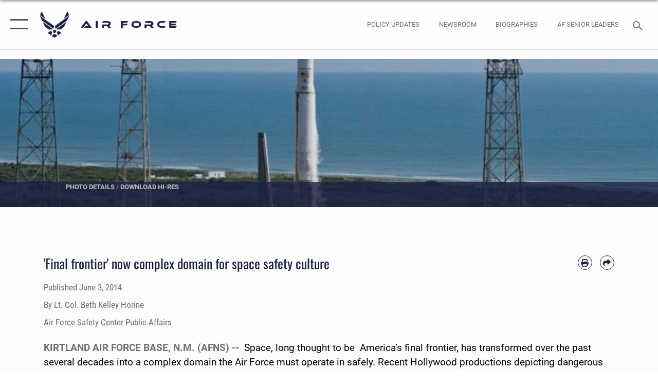

--- FILE ---
content_type: text/html; charset=utf-8
request_url: https://www.af.mil/News/Article-Display/Article/485237/final-frontier-now-complex-domain-for-space-safety-culture/
body_size: 26330
content:
<!DOCTYPE html>
<html  lang="en-US">
<head id="Head"><meta content="text/html; charset=UTF-8" http-equiv="Content-Type" />
<meta name="REVISIT-AFTER" content="1 DAYS" />
<meta name="RATING" content="GENERAL" />
<meta name="RESOURCE-TYPE" content="DOCUMENT" />
<meta content="text/javascript" http-equiv="Content-Script-Type" />
<meta content="text/css" http-equiv="Content-Style-Type" />
<title>
	'Final frontier' now complex domain for space safety culture > Air Force > Article Display
</title><meta id="MetaDescription" name="description" content="Space, long thought to be  America’s final frontier, has transformed over the past several decades into a complex domain the Air Force must operate in safely. Recent Hollywood productions depicting dangerous space events - hurtling space debris blowing, " /><meta id="MetaKeywords" name="keywords" content="air force, af, airforce, air power, U.S. Air Force, aviation" /><meta id="MetaRobots" name="robots" content="INDEX, FOLLOW" /><link href="/Resources/Shared/stylesheets/dnndefault/7.0.0/default.css?cdv=2765" type="text/css" rel="stylesheet"/><link href="/DesktopModules/ArticleCSDashboard/module.css?cdv=2765" type="text/css" rel="stylesheet"/><link href="/DesktopModules/ArticleCSViewArticle/module.css?cdv=2765" type="text/css" rel="stylesheet"/><link href="/Desktopmodules/SharedLibrary/ValidatedPlugins/slick-carousel/slick/slick.css?cdv=2765" type="text/css" rel="stylesheet"/><link href="/Portals/1/portal.css?cdv=2765" type="text/css" rel="stylesheet"/><link href="/Desktopmodules/SharedLibrary/Plugins/SocialIcons/css/fa-social-icons.css?cdv=2765" type="text/css" rel="stylesheet"/><link href="/Desktopmodules/SharedLibrary/Plugins/Skin/SkipNav/css/skipnav.css?cdv=2765" type="text/css" rel="stylesheet"/><link href="/Desktopmodules/SharedLibrary/Plugins/carouFredSel/base.css?cdv=2765" type="text/css" rel="stylesheet"/><link href="/Desktopmodules/SharedLibrary/Plugins/MediaElement4.2.9/mediaelementplayer.css?cdv=2765" type="text/css" rel="stylesheet"/><link href="/Desktopmodules/SharedLibrary/Plugins/ColorBox/colorbox.css?cdv=2765" type="text/css" rel="stylesheet"/><link href="/Desktopmodules/SharedLibrary/Plugins/slimbox/slimbox2.css?cdv=2765" type="text/css" rel="stylesheet"/><link href="/DesktopModules/SharedLibrary/Plugins/FancyBox/jquery.fancybox.min.css?cdv=2765" type="text/css" rel="stylesheet"/><link href="/desktopmodules/ArticleCS/styles/AirForce3/style.css?cdv=2765" type="text/css" rel="stylesheet"/><link href="/Desktopmodules/SharedLibrary/Plugins/bootstrap4/css/bootstrap.min.css?cdv=2765" type="text/css" rel="stylesheet"/><link href="/Desktopmodules/SharedLibrary/ValidatedPlugins/font-awesome6/css/all.min.css?cdv=2765" type="text/css" rel="stylesheet"/><link href="/Desktopmodules/SharedLibrary/ValidatedPlugins/font-awesome6/css/v4-shims.min.css?cdv=2765" type="text/css" rel="stylesheet"/><link href="/portals/_default/skins/AirForce3/Assets/css/theme.css?cdv=2765" type="text/css" rel="stylesheet"/><script src="/Resources/libraries/jQuery/03_07_01/jquery.js?cdv=2765" type="text/javascript"></script><script src="/Resources/libraries/jQuery-Migrate/03_04_01/jquery-migrate.js?cdv=2765" type="text/javascript"></script><script src="/Resources/libraries/jQuery-UI/01_13_03/jquery-ui.min.js?cdv=2765" type="text/javascript"></script><style>
blockquote {
    border: none;
    color: #1c2347;
    font: normal 400 1.5rem/1.3 Oswald,arial,helvetica,sans-serif;
    margin: 0 0 1rem;
    padding: 2.2rem 2.3rem;
    position: relative;
    z-index: 1;
    left: 0;
    right: 0;
    margin-left: auto;
    margin-right: auto;
}
</style><link rel='icon' href='/Portals/1/AF favicon 9 Jan.ico?ver=2UiSWi2oAE1AXeHI4Dxcyg%3d%3d' type='image/x-icon' /><meta name='host' content='DMA Public Web' /><meta name='contact' content='dma.WebSD@mail.mil' /><script  src="/Desktopmodules/SharedLibrary/Plugins/GoogleAnalytics/Universal-Federated-Analytics-8.7.js?agency=DOD&subagency=USAF&sitetopic=dma.web&dclink=true"  id="_fed_an_ua_tag" ></script><meta name='twitter:card' content='summary_large_image' /><meta name='twitter:title' content='&apos;Final&#32;frontier&apos;&#32;now&#32;complex&#32;domain&#32;for&#32;space&#32;safety&#32;culture' /><meta name='twitter:description' content='Space,&#32;long&#32;thought&#32;to&#32;be&#32;&#32;America&#8217;s&#32;final&#32;frontier,&#32;has&#32;transformed&#32;over&#32;the&#32;past&#32;several&#32;decades&#32;into&#32;a&#32;complex&#32;domain&#32;the&#32;Air&#32;Force&#32;must&#32;operate&#32;in&#32;safely.&#32;Recent&#32;Hollywood&#32;productions&#32;depicting' /><meta name='twitter:image' content='https://media.defense.gov/2014/Jun/03/2000799414/2000/2000/0/140602-F-MJ378-001.JPG' /><meta name='twitter:site' content='@USairforce' /><meta name='twitter:creator' content='@USairforce' /><meta property='og:site_name' content='Air&#32;Force' /><meta property='og:type' content='article' /><meta property='og:title' content='&apos;Final&#32;frontier&apos;&#32;now&#32;complex&#32;domain&#32;for&#32;space&#32;safety&#32;culture' /><meta property='og:description' content='Space,&#32;long&#32;thought&#32;to&#32;be&#32;&#32;America&#8217;s&#32;final&#32;frontier,&#32;has&#32;transformed&#32;over&#32;the&#32;past&#32;several&#32;decades&#32;into&#32;a&#32;complex&#32;domain&#32;the&#32;Air&#32;Force&#32;must&#32;operate&#32;in&#32;safely.&#32;Recent&#32;Hollywood&#32;productions&#32;depicting' /><meta property='og:image' content='https://media.defense.gov/2014/Jun/03/2000799414/2000/2000/0/140602-F-MJ378-001.JPG' /><meta property='og:url' content='https://www.af.mil/News/Article-Display/Article/485237/final-frontier-now-complex-domain-for-space-safety-culture/' /><meta name="viewport" content="width=device-width,initial-scale=1" /></head>
<body id="Body">

    <form method="post" action="/News/Article-Display/Article/485237/final-frontier-now-complex-domain-for-space-safety-culture/" id="Form" enctype="multipart/form-data">
<div class="aspNetHidden">
<input type="hidden" name="__EVENTTARGET" id="__EVENTTARGET" value="" />
<input type="hidden" name="__EVENTARGUMENT" id="__EVENTARGUMENT" value="" />
<input type="hidden" name="__VIEWSTATE" id="__VIEWSTATE" value="iKXp1vqiI+LTqnpibE7VXBPva7IIOmovSrtTmNNitsyui7snjzliyVSfkw5muQsKP7SAD02/feAkf+IPK2fJaR9VhpjRlZGCfDJ+XlGZDYkQ14V0365JEPgQCAJXIkuoFSz+eXfJHUpTLx/o8tdglDP9AHOUT80ze7juCJ4HQoDmD8GvWaYP5tUxk2zTw7Ui7f7/rMvkal7ib7JKMEO8X2jntI4zVwIGry6yEImd4ISZJKpZtd4VbTFzJ9h+EpbBZEHbVFiqAIjybazTXdgq/[base64]/BBfvb+HPcMSdJquKlHwNTCWt6gARxv5kGADQOUJLtIe/YcUDpDb8fVW2ezKEXoXKd93n1wiJItdlvpiNZG+XvX21Bf5Rvw5hsN8tabIznVvMOV8wXam0jWn43C4U+U6Bb4BclJXHBrgIUXQJUJ9TVuNUu4pHaf6oz+mMS/ZiqDzitE/9KXiKpnJq69krAeuEuWrRRHKA17wKmjh2hHdrMonD9ldYpvtso2+odpS1hwYuyeLUMYKZ5CPxkX9tt5gvfsFz6r3AaPybk9R2OF3QUu3H3a9Jp6C1qjIykEiPn2OOrCKv0/ldxjGsufE/[base64]/3O38Ecr+lwxORkwX/qn7MWOUV4wM6HoTVBmJ94PbNcM5uAjZaXv1LgDRp7gobYcUUZ9UXscX8Q4eDxDSQjkEMPgoOv0cXhDrQuHNf3kjOudAaFUHoM5f+FaZt3MHEIV4UBuFeDQdjeVnFxq8WjX1q6IUEw1+bhfbeRMIZ6fjwvhYUrvFGm9o9xD1KWQAmiyGFCc/MiWr8+qo/JucqcddJWwNM7I7O9msVreLsmwqsUftg+Ilb4DRi5wTiFDwHvLolTe+V/ah563xwlleaorfZlm1uvGymiSGJcL4+h8Ea69SFRe1bQtLSo9rMD3e/rB3UoCORCtaBRwBW/5/xL1oEOwKZRq90w8tRg9YLrlkdCCBXxFXhsy3MG4lxnf4G8LRJhGTmcloUElY3QA0mt+47VH+KV68a+bc69oUBFMBAFpyESilzJR66WHDxWnhYwt1EsxiTiNDOx468MK5tdTT7XSpbtTO4RLUKI4MDA4NGTMs/aGjre4z6YGbYfHXZTDAgeQS0AmC/3deDfnPWYAZsa9x323FhlSXc7WzX+1ANFnBir3DK/SoxlCNDrsA6fAQtWtgI6LZOBM4Jh50Cgx6EyDBYi/qg9xYmqKF0DuIFFgGptNBYIzfyzEayh3/cwBNEvZIvLaviER/rRvkBbtYiFu6v0UvqrXxbM5NDXtJH51n2sduuxLTACeQy81x3OC3CQEF1ij6Nw/QQma4bLbvKNY2qXtC4g5ui2s+27Bp1wtc5aGXhLV0goHm0wnoUXfgRyeuR1N1Wxf7ZlkmPFeRKVQYZNOLjdWytPsI/7IvWRwuOlw/fltYipUNwtLteO/LRDbNmYlhW5bjhtzY3FMzmMsxBNL87dP5kp/Gn5elpgWk+6Ii0gz8rs87E4ZPahZVvaok3XKSP6gGPisDsIfnxEBS4/3ApzH1+mHsl3AKNHPPkwa3KtVVdzhniFlfLYvN73z79iWW1yzUmmpNJlVqQRDsqQDoF3Pv0VlUGWWHT4iVN+nDbVnB0t/OlQUuT+yKs7lLUezfTF5voSF63aG7NI9viMe+oJHGYeASbKDlGyBH7pC3KwlLeCiX1B/Qy61Ovp1vJCFuLg1hb1ycL7i3PvejCiTJUBP7A7tv0AzuJODcgVbI3gSxnoXYyVlHs12BCfpff06GOfUFlkupWnoh1ehMAvJ4/9xpZqI60oTIfIpazt4VMi8SlsGs1pmeMc/mYuhAUnFjBFnfKehz2aZ/iVyggqPwIZXEVqerJgYNwwJ4Lz3TjhO24c5oNfGv5aLsXO8Ndrhygp3enM4SPUMa8owTg9J1CgSe3qvUXeafS0rxgZaNEwcVBqfMXiDvHYogWuGgIeCv8108d7I78A64yvgGxsUcpQHMS5+2znZRU3zl9BfcCjDwiMDMHZXyd1M/FP3Z1ZShQNWiIf6FFX7VLOu9IAJNXGzkF8Uq6mCy3snd+JfDBx0AoZWGrjiydBzWFcJ2C6A3be5qiDw91Ch48MsXrgrGoXDJP51pUC8x2Do/k+Sw93mxgCrwGZEgNLZjgN2RXh6w/XsXlO8mMvS0iK567wOtcrM9iMebtZBN6zrgFkeGOS/GjrAPpLAh3n5OqdKbuBWVFoAcLxr3P9b47A2/dByu0ScP4AlVvwUt5A/PuyaYrE8Gkc1EpZZhbfu1TA7QYwwyPolCVeGrFJYJefgMD1W4xBAF5NFj9kED7Z2AucLslaoox2qKNE8pM8wFCCRPShvPiBGAZu3IylNL79FV5WbSsK04Jow45qXt982rEcg9tk0lbPfWa52UMCD6Frf2KBh5g7ZTXoKCabPiyZXeSwBfEUmbfl5GzvG9hz6zRYje1G/ssN2wsj9Xk5nxEIs8R3jq6CDoEGXC+fjA/klbVBPcmPQV5tRXeLjM+YNvTTQyGbWMqhMvr/uom9x3leFxWofE2CSmMBQtAqCjIrBnUkOK1iQSbHJeBCM2PKZVZWBopO5I8BKcuEye/h7NovdVgWv+tADkt22765WDoYQ0CVNCxI9r03qXyMzJ4SFZGnWiIPLm1RAA3eZrymY+jVdOEzqJGRjOvV/tdF7t28AWbts12PP9vlJ9tJ5yjPO5oIXtXebNZM0lkYr4CE2DZv8vpyI3QuTOHGQPH5nz7ufSlA7wfW1uPyQZto9wALtcvH8dZUXA/Kk4grZoKW2GFuvAr8iArXNIvwyNyQvikay1lmkZ7qP5ETgmrC0MWWNztypP8prsWl/[base64]/HcTmeDVggQZOFkEMwcv/ZmCNOJv19DrKed+EmR9GNNKMpsQQZLjb/f0A+zUkTpe22kIwaTsdhIURxaiocu+xO45/jpobAKPbXLixdblceiYzLYZ90wx/42rSwYLL2ooKLlAdz7OEvz+URmoV1TWcsH5/cbYBRr5/xsMr5ZSpVHZWHFGDP5T+X83Zs8Cv5W4vEwzPBO09IQKsBMHSVSh/Yr6xrIqkSnyXjVx8KV/KTLwMnMJdY7y/tvB6m9YRyz+zkslzK3udu10Czjlia+rjpYNzXOBil8gAKznDAxHbNUncuYajpZlK+2NSb9uO7S6RfZXVxh1TqFeXtYgOZZMJ0FkcWXZ6fi/vabQjbI2Qj53y274fTfVUc9aeJyP3reHUNKojVnLANImH176FG9HP9zvPFCO/EhlVvspGp+u2cW582jf7lsBnVfJXIKBWXSqEtodPzpZbh3JG+jUos9npT/UTEgQuaC3HXL3BqfUCO4m9vYzYEV/1/YAQkLhj2vqI/emt+5QmpZIfD92SSw41k+cq10vUviMt+cJBCShAbp1c81kVd3ygeqb274nTTph56AmWKkVt+8/0dr/NbLYo/4XjC/Sv3quFO822TVYaQr3edYh5kAC8ZMTHFA4hSuldAEgSzaT/3Y+gcvlzE/qXVeLhtT/fbwr9fH+UGCvH1lbk22NMmF1HyO7IxcH6LqqIFefwncy9pdv3/KvckafAVb9lTR8m0YYfnHp49WYT+hf630aEoVjuP7Y/0oW7gRaOQ9Fl/adXo870Qvx4I+VAmTHVUEfxi8SYvRjN+BZN0YqKiem93Sn4lWfXEivYE/WOjUS63TrJSdcLZP4CG8k8Pv4Bn7l46LMLvpsBmdV4MSpWW+vZmGC59cBqMVa0cVI94O/LUbnckLjRG62Pk9VpRwxjmlPXMmhVNLyaYJIYAdG9GqpQTAiisHDvUI6JTF/Kna+A53EiXxXX4YTog1Oin3YT4H8LVlAEVBao5tH0z5cr1cgRDKQYrwhyH1tclr8jPjwQbChz+fxEt4zo+ha4Q1i/zeFXG+b9KprWMoCh8uw/wICQsEGQgyLI6nwD0bXuAY+z65zgEs4kPyjvn8aN4zNh0wWmuCz5EAKmP0DNXu0dBIyvbCsGiDfv5KmrV353Px7frk+yCKd+jWz8ItY6CNI0CoMjp3HzzeLVRHUaRrVt6JH1Ga6C9qcBygf+NRaU7mkCeZE/a297DX1QWw5MiM0vlXunUwQHLfM63e/yt5QER4yY6fkwfiXPYv2vroZhHxCgIwJuWd2MqcUMUIQwadZhklTLzMUrTSwEWHY9GQVB/[base64]/ZRVZGM5kOm+DvDufuXz9vj9c2f41vhere2DlawUsZlGdTDU55uoMsEFSKkQ2K28B9kShetLvpEWNk+XBHYp0uG4tou0SqxPpPgXU6rXhmdcpy1PZT88zsAO76S22RxCWKmKut1BeqXqjERPU7CWh6LOJOasUOjBm8vTZV+/w=" />
</div>

<script type="text/javascript">
//<![CDATA[
var theForm = document.forms['Form'];
if (!theForm) {
    theForm = document.Form;
}
function __doPostBack(eventTarget, eventArgument) {
    if (!theForm.onsubmit || (theForm.onsubmit() != false)) {
        theForm.__EVENTTARGET.value = eventTarget;
        theForm.__EVENTARGUMENT.value = eventArgument;
        theForm.submit();
    }
}
//]]>
</script>


<script src="/WebResource.axd?d=pynGkmcFUV3EC8bozS5LVgly4ivzicvBZe0nXFby_YIqss0pXioMjRDINig1&amp;t=638901627720898773" type="text/javascript"></script>


<script src="/ScriptResource.axd?d=NJmAwtEo3Ip7Qkyt4GRFtI6ZCfIOldZeqe0QU4b6RK2PtXWA_cZ5LTyRr__cUs_KdGUj2cCeE5ZxoLhf9Jyo2VrfMfiU77cPSDkC8h-MWnFFZwAoEWvd5dGCEtVEa_bICBrB6g2&amp;t=32e5dfca" type="text/javascript"></script>
<script src="/ScriptResource.axd?d=dwY9oWetJoLKgP42e9NvPFVCziY5h_iS8UnpyrA3aF4o1KXMdIy0QTsTeHGvKZCP0uyWJdxXbjlGwrGnBh654Z2CpnimosTjH35LzsRz_C-FRMBvb5xbgF_pTcrct7-YgHiu7TKHQ4xBucq40&amp;t=32e5dfca" type="text/javascript"></script>
<div class="aspNetHidden">

	<input type="hidden" name="__VIEWSTATEGENERATOR" id="__VIEWSTATEGENERATOR" value="CA0B0334" />
	<input type="hidden" name="__VIEWSTATEENCRYPTED" id="__VIEWSTATEENCRYPTED" value="" />
	<input type="hidden" name="__EVENTVALIDATION" id="__EVENTVALIDATION" value="22Lv4f8fUM3Kl5siO9F9jB1FuuuLbSg/TkYw5Q4HnXtuoXIyb3m2mtsCPCJdB5+BzzSF5+GfKPOHi7z7t+sr1r8xb/ef0oEFkL9r4+u5hEk/vw8S" />
</div><script src="/Desktopmodules/SharedLibrary/Plugins/MediaElement4.2.9/mediaelement-and-player.js?cdv=2765" type="text/javascript"></script><script src="/Desktopmodules/SharedLibrary/ValidatedPlugins/slick-carousel/slick/slick.min.js?cdv=2765" type="text/javascript"></script><script src="/js/dnn.js?cdv=2765" type="text/javascript"></script><script src="/js/dnn.modalpopup.js?cdv=2765" type="text/javascript"></script><script src="/js/dnncore.js?cdv=2765" type="text/javascript"></script><script src="/Desktopmodules/SharedLibrary/Plugins/Mobile-Detect/mobile-detect.min.js?cdv=2765" type="text/javascript"></script><script src="/DesktopModules/ArticleCS/Resources/ArticleCS/js/ArticleCS.js?cdv=2765" type="text/javascript"></script><script src="/Desktopmodules/SharedLibrary/Plugins/carouFredSel/jquery.carouFredSel-6.2.1.js?cdv=2765" type="text/javascript"></script><script src="/Desktopmodules/SharedLibrary/Plugins/DVIDSAnalytics/DVIDSVideoAnalytics.min.js?cdv=2765" type="text/javascript"></script><script src="/Desktopmodules/SharedLibrary/Plugins/DVIDSAnalytics/analyticsParamsForDVIDSAnalyticsAPI.js?cdv=2765" type="text/javascript"></script><script src="/Desktopmodules/SharedLibrary/Plugins/TouchSwipe/jquery.touchSwipe.min.js?cdv=2765" type="text/javascript"></script><script src="/Desktopmodules/SharedLibrary/Plugins/ColorBox/jquery.colorbox.js?cdv=2765" type="text/javascript"></script><script src="/Desktopmodules/SharedLibrary/Plugins/slimbox/slimbox2.js?cdv=2765" type="text/javascript"></script><script src="/Desktopmodules/SharedLibrary/Plugins/BodyScrollLock/bodyScrollLock.js?cdv=2765" type="text/javascript"></script><script src="/DesktopModules/SharedLibrary/Plugins/FancyBox/jquery.fancybox.min.js?cdv=2765" type="text/javascript"></script><script src="/Desktopmodules/SharedLibrary/ValidatedPlugins/vue/vue.min.js?cdv=2765" type="text/javascript"></script><script src="/Desktopmodules/SharedLibrary/ValidatedPlugins/flexslider/jquery.flexslider.js?cdv=2765" type="text/javascript"></script><script src="/js/dnn.servicesframework.js?cdv=2765" type="text/javascript"></script><script src="/Desktopmodules/SharedLibrary/Plugins/Skin/js/common.js?cdv=2765" type="text/javascript"></script>
<script type="text/javascript">
//<![CDATA[
Sys.WebForms.PageRequestManager._initialize('ScriptManager', 'Form', ['tdnn$ctr850$ViewArticle$UpdatePanel1','dnn_ctr850_ViewArticle_UpdatePanel1'], [], [], 90, '');
//]]>
</script>

        
        
        

<script type="text/javascript">
$('#personaBar-iframe').load(function() {$('#personaBar-iframe').contents().find("head").append($("<style type='text/css'>.personabar .personabarLogo {}</style>")); });
</script>

<script type="text/javascript">

jQuery(document).ready(function() {
initializeSkin();
});

</script>

<script type="text/javascript">
var skinvars = {"SiteName":"Air Force","SiteShortName":"AF.mil","SiteSubTitle":"","aid":"aflink","IsSecureConnection":true,"IsBackEnd":false,"DisableShrink":false,"IsAuthenticated":false,"SearchDomain":"search.usa.gov","SiteUrl":"https://www.af.mil/","LastLogin":null,"IsLastLoginFail":false,"IncludePiwik":false,"PiwikSiteID":-1,"SocialLinks":{"Facebook":{"Url":"https://www.facebook.com/USairforce/","Window":"_blank","Relationship":"noopener"},"Twitter":{"Url":"","Window":"","Relationship":null},"YouTube":{"Url":"","Window":"","Relationship":null},"Flickr":{"Url":"","Window":"","Relationship":null},"Pintrest":{"Url":"","Window":"","Relationship":null},"Instagram":{"Url":"https://www.instagram.com/usairforce/","Window":"_blank","Relationship":"noopener"},"Blog":{"Url":"","Window":"","Relationship":null},"RSS":{"Url":"/RSS","Window":null,"Relationship":null},"Podcast":{"Url":"","Window":"","Relationship":null},"Email":{"Url":"","Window":"","Relationship":null},"LinkedIn":{"Url":"","Window":"","Relationship":null},"Snapchat":{"Url":"","Window":"","Relationship":null}},"SiteLinks":null,"LogoffTimeout":3300000,"SiteAltLogoText":""};
</script>
<script type="application/ld+json">{"@context":"http://schema.org","@type":"Organization","logo":null,"name":"Air Force","url":"https://www.af.mil/","sameAs":["https://www.facebook.com/USairforce/","https://www.instagram.com/usairforce/"]}</script>

<div id="app" class="layout-main no-banner layout-article-detail ">
    

<div id="skip-link-holder"><a id="skip-link" aria-label="Press enter to skip to main content" href="#skip-target">Skip to main content (Press Enter).</a></div>

<header id="header-main">
    <div id="header-main-inner">
        <nav id="nav-main" aria-label="Main navigation">
            <div type="button" class="nav-main-toggle" tabindex="0" role="button" aria-label="Open Main Navigation"> 
		        <span class="nav-main-toggle-label">
				    <span class="nav-main-toggle-item nav-main-toggle-item-top">
					    <span class="nav-main-toggle-item-inner nav-main-toggle-item-inner-top"></span>
				    </span>
				    <span class="nav-main-toggle-item nav-main-toggle-item-bottom">
					    <span class="nav-main-toggle-item-inner nav-main-toggle-item-inner-bottom"></span>
				    </span>
			    </span>
		    </div>
            
            <div id="nav-main-inner">
                <div id="nav-main-header">
                    <div type="button" class="nav-main-toggle" tabindex="0" role="button" aria-label="Close Main Navigation"> 
		                <span class="nav-main-toggle-label">
				            <span class="nav-main-toggle-item nav-main-toggle-item-top">
					            <span class="nav-main-toggle-item-inner nav-main-toggle-item-inner-top"></span>
				            </span>
				            <span class="nav-main-toggle-item nav-main-toggle-item-bottom">
					            <span class="nav-main-toggle-item-inner nav-main-toggle-item-inner-bottom"></span>
				            </span>
			            </span>
		            </div>
                    <svg class="svg-logo" width="80" height="70" xmlns="http://www.w3.org/2000/svg" viewBox="0 0 80 70">
                        <g>
                            <title>U.S. Air Force Logo</title>
                            <g transform="matrix(0.30864200474303516,0,0,0.30864200474303516,96.66049876374962,86.23049787780087) ">
                                <polygon points="-216.59274005889893,-115.45912504196167 -239.41073322296143,-98.88313627243042 -211.62673664093018,-78.69417142868042 -202.91378498077393,-105.51613187789917 " class="fill"/>
                                <polygon points="-207.52175617218018,-75.70814847946167 -184.70473957061768,-59.13417387008667 -161.90072345733643,-75.70814847946167 -184.70473957061768,-92.29115629196167 " class="fill"/>
                                <polygon points="-195.99575519561768,-126.93117094039917 -279.6467409133911,-187.7141375541687 -260.1197633743286,-147.0781512260437 -232.37673664093018,-126.93117094039917 " class="fill"/>
                                <polygon points="-187.24075031280518,-153.7301287651062 -304.11372089385986,-238.64913511276245 -284.5887575149536,-198.0051531791687 -194.19973468780518,-132.33217191696167 " class="fill"/>
                                <polygon points="-287.54475116729736,-271.9891619682312 -301.3247194290161,-243.31515073776245 -258.9787721633911,-212.55013608932495 " class="fill"/>
                                <polygon points="-166.50472736358643,-105.51613187789917 -157.78475666046143,-78.69417142868042 -130.01070880889893,-98.88313627243042 -152.83077716827393,-115.45912504196167 " class="fill"/>
                                <polygon points="-137.04073810577393,-126.93117094039917 -109.2976884841919,-147.0781512260437 -89.7787675857544,-187.7141375541687 -173.42074298858643,-126.93117094039917 " class="fill"/>
                                <polygon points="-182.17178058624268,-153.7301287651062 -175.22274494171143,-132.33217191696167 -84.8327226638794,-198.0051531791687 -65.3028154373169,-238.64913511276245 " class="fill"/>
                                <polygon points="-81.8727617263794,-271.9891619682312 -110.4467363357544,-212.55013608932495 -68.0937089920044,-243.31515073776245 " class="fill"/>
                                <path d="m-197.38074,-111.46014c0,-6.997 5.676,-12.677 12.682,-12.677c6.99,0 12.677,5.68 12.677,12.677c0,7.005 -5.687,12.68 -12.677,12.68c-7.006,-0.001 -12.682,-5.675 -12.682,-12.68z" class="fill"/>
                            </g>
                        </g>
                    </svg>
                </div>
                <div id="nav-main-search">
                    <div id="dnn_Header_MobileSearch" class="search-input-wrap">
	
                        <input id="search-input" aria-label="Search" type="search" autocomplete="off" name="header-search" placeholder="SEARCH" value="">
                    
</div>
                </div>
                <div id="nav-main-menu">
                    <ul id="nav-main-menu-top-ul">
	
    <li class="parent ">
    
        <a href="https://www.af.mil/News/" target="" aria-expanded="false">News</a>
    
        <ul>
        
    <li class="">
    
        <a href="https://www.af.mil/News/Photos/" target="" >Photos</a>
    
    </li>

    <li class="">
    
        <a href="https://www.af.mil/News/Week-in-Photos/" target="" >Week in Photos</a>
    
    </li>

    <li class="">
    
        <a href="https://www.af.mil/News/Air-Force-TV/" target="" >Air Force TV</a>
    
    </li>

    <li class="">
    
        <a href="https://www.af.mil/News/Commentaries/" target="" >Commentaries</a>
    
    </li>

    <li class="">
    
        <a href="https://www.af.mil/News/Features/" target="" >Features</a>
    
    </li>

    <li class="">
    
        <a href="https://www.af.mil/News/Art/" target="" >Art</a>
    
    </li>

        </ul>
    
    </li>

    <li class="parent ">
    
        <a href="https://www.af.mil/About-Us/" target="" aria-expanded="false">About Us</a>
    
        <ul>
        
    <li class="">
    
        <a href="https://www.af.mil/About-Us/DAF-Executive-Order-Implementation/" target="" >DAF Executive Order Implementation</a>
    
    </li>

    <li class="parent ">
    
        <a href="https://www.af.mil/About-Us/Air-Force-Senior-Leaders/" target="" aria-expanded="false">Air Force Senior Leaders</a>
    
        <ul>
        
    <li class="">
    
        <a href="https://www.af.mil/About-Us/Air-Force-Senior-Leaders/SECAF/" target="" >SECAF</a>
    
    </li>

    <li class="">
    
        <a href="https://www.af.mil/About-Us/Air-Force-Senior-Leaders/CSAF/" target="" >CSAF</a>
    
    </li>

    <li class="">
    
        <a href="https://www.af.mil/About-Us/Air-Force-Senior-Leaders/CMSAF/" target="" >CMSAF</a>
    
    </li>

        </ul>
    
    </li>

    <li class="">
    
        <a href="https://www.af.mil/About-Us/Biographies/" target="" >Biographies</a>
    
    </li>

    <li class="">
    
        <a href="https://www.af.mil/About-Us/Fact-Sheets/" target="" >Fact Sheets</a>
    
    </li>

    <li class="">
    
        <a href="http://static.dma.mil/usaf/cmsaf50/" target="_blank" rel="noopener noreferrer" >50 Years of the CMSAF</a>
    
    </li>

    <li class="">
    
        <a href="https://www.af.mil/About-Us/Adjunct-Professors/" target="" >Adjunct Professors</a>
    
    </li>

    <li class="">
    
        <a href="https://www.af.mil/Airpower-4-America/" target="" >Air Force Strategic Documents</a>
    
    </li>

    <li class="">
    
        <a href="https://www.af.mil/Portals/1/documents/2020SAF/July/ArcticStrategy.pdf" target="_blank" rel="noopener noreferrer" >Arctic Strategy</a>
    
    </li>

    <li class="">
    
        <a href="https://www.af.mil/About-Us/Empowered-Airmen/" target="" >Empowered Airmen</a>
    
    </li>

    <li class="">
    
        <a href="https://www.af.mil/About-Us/Careers/" target="" >Careers</a>
    
    </li>

    <li class="">
    
        <a href="https://www.af.mil/About-Us/AF-Federal-Advisory-Committees/" target="" >AF Federal Advisory Committees</a>
    
    </li>

    <li class="">
    
        <a href="https://www.af.mil/About-Us/AF-75th-Anniversary/" target="" >AF 75th Anniversary</a>
    
    </li>

        </ul>
    
    </li>

    <li class="">
    
        <a href="https://www.af.mil/Policy-Updates/" target="" >Policy Updates</a>
    
    </li>

    <li class="">
    
        <a href="https://www.af.mil/AF-Content-Management/" target="" >AF Content Management</a>
    
    </li>

    <li class="">
    
        <a href="https://www.af.mil/Contact-Us/" target="" >Contact Us</a>
    
    </li>

    <li class="parent ">
    
        <a href="https://www.af.mil/AF-Sites/" target="" aria-expanded="false">AF Sites</a>
    
        <ul>
        
    <li class="">
    
        <a href="https://www.af.mil/AF-Sites/Site-Registration/" target="" >Site Registration</a>
    
    </li>

        </ul>
    
    </li>

    <li class="">
    
        <a href="https://www.af.mil/Events-2025/" target="" >Events 2025</a>
    
    </li>

    <li class="">
    
        <a href="https://www.af.mil/COVID-Reinstatement/" target="" >COVID Reinstatement</a>
    
    </li>

    <li class="">
    
        <a href="https://www.af.mil/DLE/" target="" >DLE</a>
    
    </li>

</ul>


                </div>
                <div id="nav-main-footer">
                    <ul class=""><li class=""><a href="https://www.facebook.com/USairforce/" target="_blank" rel="noopener noreferrer" aria-label="Facebook icon opens in a new window" title="Facebook icon"><span class="social-icon fab fa-facebook-square social-link-5"></span></a></li><li class=""><a href="https://www.twitter.com/USairforce" target="_blank" rel="noopener noreferrer" aria-label="X icon opens in a new window" title="X icon"><span class="social-icon fa-brands fa-x-twitter social-link-6"></span></a></li><li class=""><a href="https://www.instagram.com/usairforce/" target="_blank" rel="noopener noreferrer" aria-label="Instagram icon opens in a new window" title="Instagram icon"><span class="social-icon fab fa-instagram social-link-29"></span></a></li><li class=""><a href="https://www.youtube.com/user/AFBlueTube" target="_blank" rel="noopener noreferrer" aria-label="YouTube icon opens in a new window" title="YouTube icon"><span class="social-icon fab fa-youtube social-link-30"></span></a></li></ul>
                </div>
            </div>
            <div id="nav-main-open-overlay"></div>
        </nav>

        <div id="logo-main">
            <a href="https://www.af.mil/">
             
                <img src="/Portals/_default/Skins/AirForce3/Assets/images/af-logo-seal.png" alt="U.S. Air Force Logo" title="U.S. Air Force"/>
                
                <span class="site-title">Air Force</span>
                
            </a>
        </div>

        <nav id="nav-secondary" aria-label="Search navigation">
            <div id="nav-secondary-inner">
                <ul class=""><li class="hidden-sm"><a href="/Policy-Updates/"><span class="text text-link-51">Policy Updates</span></a></li><li class="hidden-sm"><a href="/News/"><span class="text text-link-33">Newsroom</span></a></li><li class="hidden-sm"><a href="/About-Us/Biographies/"><span class="text text-link-57">BIOGRAPHIES</span></a></li><li class="hidden-sm"><a href="/About-Us/Air-Force-Senior-Leaders/"><span class="text text-link-38">AF Senior Leaders</span></a></li></ul>
                <div id="dnn_Header_DesktopSearch">
	
                    <input type="checkbox" class="hidden-input" id="header-main-search-state" aria-label="Search" tabindex="-1" aria-hidden="true">
                    <div id="main-search-open-overlay"></div>
                    <div id="header-main-search">
                      <div class="search-input-wrap">
                        <input id="header-main-search-input" aria-label="Search" class="global-search" minlength="1" tabindex="-1" type="search" autocomplete="off" placeholder="Search topics, names, categories..." value="">
                        <label class="header-main-search-toggle-label" for="header-main-search-state" tabindex="0" aria-label="Search toggle"></label>
                      </div>
                    </div>
                
</div>
            </div>
        </nav>
    </div>

</header>
<div id="header-main-spacer"></div>

<p><a name="skip-target"></a></p>
    <!--/* //NOSONAR */--><div id="dnn_HeaderPaneTop" class="DNNEmptyPane"></div>
<div id="dnn_HeaderPaneMid" class="DNNEmptyPane"></div>
<div id="dnn_HeaderPaneBottom" class="DNNEmptyPane"></div>
   
    <main class="content ">
        <!--/* //NOSONAR */--><div id="dnn_ContentPane" class="DNNEmptyPane"></div>
<div class="container container-wide">
    <div class="row">
        <div id="dnn_CenterPaneWide_Top" class="col-md DNNEmptyPane"></div>
    </div>
</div>
<div id="dnn_FullBleedPane1"><div class="DnnModule DnnModule-ArticleCSViewArticle DnnModule-850"><a name="850"></a>

<div class="theme-container">
    <div id="dnn_ctr850_ContentPane"><!-- Start_Module_850 --><style>
.videoWrapper {
    position: relative;
    padding-bottom: 57%;
    margin-bottom: 25px;
    padding-top: 45px;
    height: 0;
}
.videoWrapper iframe {
    position: absolute;
    top: 0;
    left: 0;
    width: 100%;
    height: 100%;
}
</style>

<div id="dnn_ctr850_ModuleContent" class="DNNModuleContent ModArticleCSViewArticleC">
	<div id="dnn_ctr850_ViewArticle_UpdatePanel1" class="article-view">
		
        

<!--iswiptemplate:not-->


<div class="row no-gutters">
    <div class=" col-sm-12 touch-col-12">
        

<div id="gallery-carousel-outer" class="focal-point-wrap media-inline loading">
    <ul class="slides">
        


        <li class="slide">
            <figure class="h-blur-reveal feature article-detail-gallery">
                <picture class="fixed-aspect">
                    <img 
                         class="poster"
                         src="https://media.defense.gov/2014/Jun/03/2000799414/2000/2000/0/140602-F-MJ378-001.JPG"
                         alt="Space is no longer the final frontier, but a complex domain the Air Force must operate in safely. Space safety continues to grow as a vital industry among space professionals worldwide. A newly-defined mission set within Air Force safety circles, the Space Safety Division, or SES, at the Air Force Safety Center, recently obtained full authority to develop space safety policy, guidance and initiatives to help prevent Air Force space mishaps. (Air Force graphic/Keith Wright)" />

                    

                    
                </picture>
                <a data-width="1200"
                   data-height="680"
                   href="https://media.defense.gov/2014/Jun/03/2000799414/1200/1200/0/140602-F-MJ378-001.JPG"
                   data-fancybox
                   data-imagecount="1"
                   class="fancybox-item">

                    
                    <figcaption class="wip-fb-caption">
                        
                        
                        <h1>140602-F-MJ378-001</h1>
                        
                        
                        <p>Space is no longer the final frontier, but a complex domain the Air Force must operate in safely. Space safety continues to grow as a vital industry among space professionals worldwide. A newly-defined mission set within Air Force safety circles, the Space Safety Division, or SES, at the Air Force Safety Center, recently obtained full authority to develop space safety policy, guidance and initiatives to help prevent Air Force space mishaps. (Air Force graphic/Keith Wright)</p>
                        
                    </figcaption>
                    
                </a>
                
                <div class="actions">
                    <div class="container">
                        <a href="https://www.af.mil/News/Photos/igphoto/2000799414/" title="140602-F-MJ378-001" target="_blank" rel="noopener" class="action-frame article-link detail-url">
                            <span>Photo Details</span>
                        </a> /
                        <a href="https://media.defense.gov/2014/Jun/03/2000799414/-1/-1/0/140602-F-MJ378-001.JPG" title="140602-F-MJ378-001" target="_blank" rel="noopener" class="action-frame article-link download-url">
                            <span>Download Hi-Res</span>
                        </a>
                    </div>
                </div>
                
                
                
            </figure>
        </li>
        


    </ul>
    <ol class="manual-controls"></ol>
</div>

<div class="container touch-d-block mobile-description" id="mobile-description">
    <p></p>
</div>



<!-- Flexslider Javascript -->

<script type="text/javascript">
    $(function () {
        const topRotatorslideCount = $('#gallery-carousel-outer .slide').length;
        const controlsSelector = "#gallery-carousel-outer .manual-controls"
        let $controls = $(controlsSelector);
        let $slider = $("#gallery-carousel-outer");
        if (topRotatorslideCount > 1) {
            const animationLoop = window.navigator.userAgent.match(/(MSIE|Trident)/) ? false : true;
            $slider.flexslider({
                animation: "slide",
                pauseOnHover: false,
                directionNav: true,
                controlNav: false,
                slideshow: true,
                animationLoop: animationLoop,
                manualControls: controlsSelector,
                after: function (slider) {
                    updateManualControls(slider);
                    updateMobileDescription(slider);
                },
                start: function (slider) {
                    $('#gallery-carousel-outer').removeClass("loading");
                    updateMobileDescription(slider);
                }
            });
            initManualControls(topRotatorslideCount, 8, $slider, $controls);

            $(".slide.clone").find('.yt-player').attr('id', 'none');
        } else {
            $('.flex-direction-nav').hide();
            $('#gallery-carousel-outer').removeClass("loading");
            if (!isMobile()) {
                $('#gallery-carousel-outer .actions').css('padding-bottom', '30px');
            }
        }
    });

    function isMobile() {
        var isMobile = false; //initiate as false
        // device detection
        if (/(android|bb\d+|meego).+mobile|avantgo|bada\/|blackberry|blazer|compal|elaine|fennec|hiptop|iemobile|ip(hone|od)|ipad|iris|kindle|Android|Silk|lge |maemo|midp|mmp|netfront|opera m(ob|in)i|palm( os)?|phone|p(ixi|re)\/|plucker|pocket|psp|series(4|6)0|symbian|treo|up\.(browser|link)|vodafone|wap|windows (ce|phone)|xda|xiino/i.test(navigator.userAgent)
            || /1207|6310|6590|3gso|4thp|50[1-6]i|770s|802s|a wa|abac|ac(er|oo|s\-)|ai(ko|rn)|al(av|ca|co)|amoi|an(ex|ny|yw)|aptu|ar(ch|go)|as(te|us)|attw|au(di|\-m|r |s )|avan|be(ck|ll|nq)|bi(lb|rd)|bl(ac|az)|br(e|v)w|bumb|bw\-(n|u)|c55\/|capi|ccwa|cdm\-|cell|chtm|cldc|cmd\-|co(mp|nd)|craw|da(it|ll|ng)|dbte|dc\-s|devi|dica|dmob|do(c|p)o|ds(12|\-d)|el(49|ai)|em(l2|ul)|er(ic|k0)|esl8|ez([4-7]0|os|wa|ze)|fetc|fly(\-|_)|g1 u|g560|gene|gf\-5|g\-mo|go(\.w|od)|gr(ad|un)|haie|hcit|hd\-(m|p|t)|hei\-|hi(pt|ta)|hp( i|ip)|hs\-c|ht(c(\-| |_|a|g|p|s|t)|tp)|hu(aw|tc)|i\-(20|go|ma)|i230|iac( |\-|\/)|ibro|idea|ig01|ikom|im1k|inno|ipaq|iris|ja(t|v)a|jbro|jemu|jigs|kddi|keji|kgt( |\/)|klon|kpt |kwc\-|kyo(c|k)|le(no|xi)|lg( g|\/(k|l|u)|50|54|\-[a-w])|libw|lynx|m1\-w|m3ga|m50\/|ma(te|ui|xo)|mc(01|21|ca)|m\-cr|me(rc|ri)|mi(o8|oa|ts)|mmef|mo(01|02|bi|de|do|t(\-| |o|v)|zz)|mt(50|p1|v )|mwbp|mywa|n10[0-2]|n20[2-3]|n30(0|2)|n50(0|2|5)|n7(0(0|1)|10)|ne((c|m)\-|on|tf|wf|wg|wt)|nok(6|i)|nzph|o2im|op(ti|wv)|oran|owg1|p800|pan(a|d|t)|pdxg|pg(13|\-([1-8]|c))|phil|pire|pl(ay|uc)|pn\-2|po(ck|rt|se)|prox|psio|pt\-g|qa\-a|qc(07|12|21|32|60|\-[2-7]|i\-)|qtek|r380|r600|raks|rim9|ro(ve|zo)|s55\/|sa(ge|ma|mm|ms|ny|va)|sc(01|h\-|oo|p\-)|sdk\/|se(c(\-|0|1)|47|mc|nd|ri)|sgh\-|shar|sie(\-|m)|sk\-0|sl(45|id)|sm(al|ar|b3|it|t5)|so(ft|ny)|sp(01|h\-|v\-|v )|sy(01|mb)|t2(18|50)|t6(00|10|18)|ta(gt|lk)|tcl\-|tdg\-|tel(i|m)|tim\-|t\-mo|to(pl|sh)|ts(70|m\-|m3|m5)|tx\-9|up(\.b|g1|si)|utst|v400|v750|veri|vi(rg|te)|vk(40|5[0-3]|\-v)|vm40|voda|vulc|vx(52|53|60|61|70|80|81|83|85|98)|w3c(\-| )|webc|whit|wi(g |nc|nw)|wmlb|wonu|x700|yas\-|your|zeto|zte\-/i.test(navigator.userAgent.substr(0, 4))) {
            isMobile = true;
        }

        return isMobile;
    }
    /**
     * Creates the manual controls and adds them to the controls container (an <ol>)
     *
     * @param slideAmount {int} The amount of slides you have
     * @param maxSlidesForDots {int} Max number of slides before the manual controls turn from dots to numbers
     * @param slider {jQeuryObject} The slider you want the contorls to be used for
     * @param controls {jQeuryObject} The controls container you want to add the controls to
     */
    function initManualControls(slideAmount, maxSlidesForDots, slider, controls) {
        if (slideAmount < maxSlidesForDots) {
            // Create dots
            for (let i = 0; i < slideAmount; i++) {
                let $dotContainer = $('<li>');
                let $dot = $('<a>', { "class": i })
                    .html(i)
                    .on("click", function () {
                        slider.flexslider(i);
                        controls.find('.flex-active').removeClass('flex-active');
                        $(this).addClass('flex-active');
                    });
                $dotContainer.append($dot);
                if (i == 0) {
                    $dot.addClass("flex-active");
                }
                controls.append($dotContainer);
            }
        } else {
            // Create numbers (1/X)
            let $span = $("<span>");
            $span.append($("<span>", { "class": "slide-number" }).html("1"));
            $span.append("/");
            $span.append($("<span>").html(slideAmount));
            controls.append($span);
        }
    }

    /**
     * Updates the active dot or the number for the manual controls
     *
     * @param slider {jQueryObject} The slider that the callback function will give you in the FlexSlider options
     */
    function updateManualControls(slider) {
        const currentSlide = slider.currentSlide;
        if ($('span.slide-number').length) {
            $('span.slide-number').html(currentSlide + 1);
        } else {
            $('.manual-controls li a').removeClass('flex-active');
            $('.manual-controls li').eq(currentSlide).children("a").addClass('flex-active');
        }
    }

    function updateMobileDescription(slider) {
        $('#mobile-description p').html(slider.find('.flex-active-slide figcaption p').html());
    }

    /* youtube background code */
    const script485237 = document.createElement('script');
    script485237.src = "https://www.youtube.com/iframe_api";
    const firstScriptTag485237 = document.getElementsByTagName('script')[0];
    firstScriptTag485237.parentNode.insertBefore(script485237, firstScriptTag485237);

    function initYoutubeBackground485237(){
        $('#gallery-carousel-outer').find('.yt-video-background').each(function () {
            var $this = $(this);
            const bgVideoID = $this.attr('data-video');
            var bgVideoHeight = 720; //these will be overwritten from actual video data
            var bgVideoWidth = 1280;
            const ytPlayerID = $this.find('.yt-player').attr('id');
            const playerOptions = {
                autoplay: 1,
                mute: 1,
                autohide: 1,
                modestbranding: 1,
                rel: 0,
                showinfo: 0,
                controls: 0,
                disablekb: 1,
                enablejsapi: 1,
                iv_load_policy: 3,
                loop: 1,
                playlist: bgVideoID,
            };

            let ytPlayer = new YT.Player(ytPlayerID, {
                width: '1280', //will get overwritten
                height: '720',
                videoId: bgVideoID,
                playerVars: playerOptions,
                events: {
                    'onReady': onPlayerReady,
                    'onStateChange': onPlayerStateChange
                }
            });
            function onPlayerReady(event) {
                event.target.playVideo();
                setTimeout(function () {
                    $this.closest('picture').find('img').fadeOut();
                }, 3000);
                const videoDuration = event.target.getDuration();
                bgVideoHeight = ytPlayer.playerInfo.videoEmbedCode.match(/height\=\"([0-9]*)\"*/)[0].replace(/"/g, '').replace(/height=/, '') || bgVideoHeight;
                bgVideoWidth = ytPlayer.playerInfo.videoEmbedCode.match(/width\=\"([0-9]*)\"*/)[0].replace(/"/g, '').replace(/width=/, '') || bgVideoWidth;
                setInterval(function () {
                    const videoCurrentTime = event.target.getCurrentTime();
                    const timeDifference = videoDuration - videoCurrentTime;

                    if (2 > timeDifference > 0) {
                        event.target.seekTo(0);
                        return;
                    }
                }, 1000);
            }

            function onPlayerStateChange(event) {
                if (ytPlayer && ytPlayer.getPlayerState && event.data == ytPlayer.getPlayerState()) {
                    sizeTheIframe($this);
                }
            }

            function sizeTheIframe($ele) {
                var $video = $ele.find('iframe');
                var epsilon = Number.EPSILON || 0; //ie11
                var videoAspect = Math.round((bgVideoWidth / bgVideoHeight + epsilon) * 100) / 100;
                var parentWidth = $ele.outerWidth();
                var parentHeight = $ele.outerHeight();
                var parentAspect = Math.round((parentWidth / parentHeight + epsilon) * 100) / 100;
                var newHeight, newWidth;

                if (parentAspect > videoAspect) { //parent is wider
                    newWidth = parentWidth;
                    newHeight = newWidth / videoAspect;
                } else {
                    newHeight = parentHeight;
                    newWidth = newHeight * videoAspect;
                }
                //Define the new dimensions and centrally align the iframe
                $video.css({
                    "width": newWidth + "px",
                    "height": newHeight + "px",
                    "left": "50%",
                    "margin-left": "-" + newWidth / 2 + "px",
                    "top": "50%",
                    "margin-top": "-" + newHeight / 2 + "px"
                });
            }

            sizeTheIframe($this);
            $(window).resize(function () {
                sizeTheIframe($this);
            });

        }); //each
    }


    var oldCallback485237 = typeof (onYouTubeIframeAPIReady) === "function" ? onYouTubeIframeAPIReady.bind({}) : null;
    var onYouTubeIframeAPIReady = function () {
        $(document).ready(function () {
            if (typeof (oldCallback485237) === "function") oldCallback485237();
        initYoutubeBackground485237();
    });
    }


    /* end youtube background code */
</script>

<script>


    $(document).ready(function () {
        let isDesktopInit = false;
        let detailSize = "full";
        let displayhgt = "95vh";

        let $this = $('#gallery-carousel-outer').find('[data-fancybox]').fancybox($.extend(true, {}, $.fancybox.defaults, {
            buttons: ['share'],
            caption: function (instance, item) {
                var caption = '';

                if (item.type === 'image') {
                    if (isMobile()) {
                        caption += '<div class="fancy-detail-link">' +
                            '<div class="base-caption-info">' +
                            '<div>' +
                            $(this).find('figcaption').html() +
                            getDetailsURL($(this).parent()) +
                            getDownloadURL($(this).parent()) +
                            showFBShare() +
                            '</div>' +
                            '</div>' +
                            '<div class="fancy-photo-detail-link"><div><i class="fas fa-chevron-up" style="margin-right: 3px;"></i></div><div>SHOW PHOTO DETAILS</div></div></div> ';
                    }
                    else {
                        caption += $(this).find('figcaption').html() +
                            getDetailsURL($(this).parent()) +
                            getDownloadURL($(this).parent()) +
                            showFBShare();
                    }
                } else {
                    if (isMobile()) {
                        caption += '<div class="fancy-detail-link">' +
                            '<div class="base-caption-info">' +
                            '<div>' +
                            '<h1>' + $(this).find('figcaption h1').html() + '</h1>' +
                            '<p>' + $(this).find('figcaption p').html() + '</p>' +
                            getDetailsURL($(this).parent()) +
                            getDownloadURL($(this).parent()) +
                            showFBShare() +
                            '</div>' +
                            '</div>' +
                            '<div class="fancy-photo-detail-link"><div><i class="fas fa-chevron-up" style="margin-right: 3px;"></i></div><div>SHOW PHOTO DETAILS</div></div></div> ';
                    }
                    else {
                        caption += '<h1>' + $(this).find('figcaption h1').html() + '</h1>' +
                            '<p>' + $(this).find('figcaption p').html() + '</p>' +
                            getDetailsURL($(this).parent()) +
                            getDownloadURL($(this).parent()) +
                            showFBShare();
                    }
                }

                return caption;
            },
            afterLoad: function (instance, current) {
                //initial desktop view
                $(".fancybox-caption__body").addClass("a2a_kit").addClass("a2a_default_style");
                if (isMobile())
                    $(".fancybox-caption__body").addClass("mobile");
            },
            afterShow: function (instance, current) {
                var $currentSlide = $(".fancybox-slide.fancybox-slide--current").parent().parent();

                if (isMobile())
                    $currentSlide.find(".fancy-detail-link").on("touchstart", function () { captionToggle(); });
            },
            afterClose: function () {

            }
        }));

        let debounceTimer;

        $(window).on("resize", function (event) {

            if (isMobile())
                return;

            if ($(".af3-caption-body").length > 0 && $(".af3-caption-body").css("height") != undefined) {
                event.stopImmediatePropagation();
                $(".fancybox-caption__body").removeClass("half");
                isDesktopInit = false;
                captionToggle();

                debounceTimer = setTimeout(function () {
                    clearTimeout(debounceTimer);
                    debounceTimer = null;

                    recalculateImageSize();

                }, 1000);
            }
        });

        function recalculateImageSize() {
            // Fancy box miscalculates because of race conditions with new layout
            var origImgWth = $(".fancybox-image").prop("naturalWidth");
            var origImgHgt = $(".fancybox-image").prop("naturalHeight");
            var winWth = $(window).innerWidth();
            var winHgt = $(window).innerHeight()
            var ratio = Math.min(winWth / origImgWth,
                winHgt / origImgHgt);
            var newImgWth = (origImgWth * ratio);
            var newImgHgt = (origImgHgt * ratio);
            var dstTop = Math.floor((winHgt - newImgHgt)) / 2;
            var dstLeft = Math.floor((winWth - newImgWth)) / 2;

            $(".fancybox-content").removeAttr("style");

            $(".fancybox-content").css("width", newImgWth + "px");
            $(".fancybox-content").css("height", newImgHgt + "px");
            $(".fancybox-content").css("transform",
                "translate(" + dstLeft + "px, " + dstTop + "px)");
        }

        function captionToggle() {

            if ($(".fancybox-caption__body").hasClass("af3-caption-body")) {
                $(".af3-caption-body").stop(true, false).animate({ height: "0vh" }, 800, function () {
                    // Animation complete.
                    closeDetails();
                });
                $(".fancy-photo-detail-link").html($(".fancy-photo-detail-link").html().replace("CLOSE", "SHOW"));
            }
            else {
                $(".fancybox-caption__body").addClass("af3-caption-body");
                $(".af3-caption-body").addClass(detailSize);
                $(".af3-caption-body").animate({ height: displayhgt }, 800);
                $(".fancybox-caption").addClass("af3-caption-bg");
                $(".base-caption-info").addClass("full-height");
                $(".fancy-photo-detail-link").addClass("photo-detail-gradient");
                $(".fancybox-button").css("display", "none");
                $(".fancy-photo-detail-link").html($(".fancy-photo-detail-link").html().replace("SHOW", "CLOSE"));
                $(".fancybox-caption__body").prepend(prependClosing());
                $(".closing-box, .closingx").on("touchstart", function () { captionToggle(); });
            }
        }

        function getDetailsURL(fbObj) {

            return '<a href="' +
                fbObj.find(".actions .details").attr("href") +
                '"><i class="fas fa-info-circle" style="margin-right: 5px;"></i>DETAILS</a>';
        }

        function getDownloadURL(fbObj) {
            return '<a href="' +
                fbObj.find(".actions .download-url").attr("href") +
                '"><i class="far fa-arrow-alt-circle-down style="margin-right: 5px;"></i>DOWNLOAD</a>';
        }

        function showFBShare() {
            return '<a class="share-link a2a-dd" onclick="$(\'.fancybox-button--share\').click()" ><i class="fas fa-share-alt" style="margin-right: 5px;"></i>SHARE</a>';
        }

        function closeDetails() {
            $(".af3-caption-body").removeClass(detailSize);
            $(".fancybox-caption__body").removeClass("af3-caption-body");
            $(".fancybox-caption").removeClass("af3-caption-bg");
            $(".base-caption-info").removeClass("full-height");
            $(".fancy-photo-detail-link").removeClass("photo-detail-gradient");
            $(".fancybox-button").css("display", "block");

            if (detailSize === "half") {
                detailSize = "full";
                displayhgt = "90vh";
                $(".fancybox-caption").removeClass("desktop-init");
            }
        }

        function prependClosing() {
            return '<div class="closing-box"><div class="closingx"><i class="fas fa-times"></i></div></div>'
        }
    });


</script>



    </div>
    
</div>

<div class="container container-mid">
    <article class="adetail article-detail article-detail-default" itemscope itemtype="http://schema.org/NewsArticle">
        <header>
            <h1>&#39;Final frontier&#39; now complex domain for space safety culture</h1>
            <div class="article-detail-share">
                <a href='https://www.af.mil/DesktopModules/ArticleCS/Print.aspx?PortalId=1&ModuleId=850&Article=485237' target="_blank" rel="noopener" aria-label="Print article">
                    <i class="fas fa-print"></i>
                </a>
                <a href="mailto:?Subject=&#39;Final frontier&#39; now complex domain for space safety culture%20-%20Air Force&body=Here%20is%20an%20article%20I%20think%20you%20will%20find%20interesting:%20https://www.af.mil/News/Article-Display/Article/485237/final-frontier-now-complex-domain-for-space-safety-culture/" aria-label="Share by email">
                    <i class="fas fa-share"></i>
                </a>
            </div>
        </header>
        <section class="article-detail-content">
            <div class="meta">
                <ul>
                    <li>Published <time pubdate datetime="June 3, 2014">June 3, 2014</time></li>
                    
                    <li>
                        By Lt. Col. Beth Kelley Horine
                        
                    </li>
                    
                    
                    <li>Air Force Safety Center Public Affairs</li>
                    
                </ul>
            </div>
            <strong class="article-detail-dateline">KIRTLAND AIR FORCE BASE, N.M. (AFNS) -- &nbsp;</strong><p style="margin: 0in 0in 10pt;"><span style="color: black;"><span class="maintextlarge">Space, long thought to be&nbsp; America&rsquo;s final frontier, has transformed over the past several decades into a complex domain the Air Force must operate in safely. Recent Hollywood productions depicting dangerous space events - hurtling space debris blowing satellites to bits; disconnected astronauts flying off into infinity - help show the risk, albeit exaggerated, of operating safely in space.</span><br />
<br />
<span class="maintextlarge">History has proven the dangers of space and launch operations with examples of failed missile launches, exploding rockets on the launch pad, two Space Shuttle mishaps, and even a 'mid-air' collision in space. Today, these tragedies and mishaps emphasize the need to develop and mature a safety culture for Airmen operating in the space domain. </span><br />
<br />
<span class="maintextlarge">According to the Air Force&rsquo;s top safety chief, space safety continues to grow as a vital industry among space professionals worldwide. A newly-defined mission set within Air Force safety circles, the Space Safety Division (SES) at the Air Force Safety Center, recently obtained full authority to develop space safety policy, guidance and initiatives to help prevent Air Force space mishaps.</span><br />
<br />
<span class="maintextlarge">"The Space Safety Division was designed to help promote and emphasize space safety program development," said Maj. Gen. Kurt Neubauer, chief of Air Force safety and the Air Force Safety Center commander. "Understanding space safety's impact and the role it plays in the international space industry, U.S. national defense, and global space management is crucial for safe Air Force space operations." </span><br />
<br />
<span class="maintextlarge">Drawing parallels to flight, ground, and weapons safety programs, SES seeks opportunities to improve space situational awareness, or SSA. Improved SSA can, in turn, potentially mitigate the risk of future mishaps. According to Mark Glissman, SES director, space hazard mitigation, explained as SSA with a safety focus, offers unique challenges to Air Force operations, since space is a shared, global domain requiring international collaboration and management.</span><br />
<br />
<span class="maintextlarge">"Air Force space safety development requires extensive coordination across other government agencies, non-government agencies and the international space community," Glissman said. "SES is the launch button to facilitate the Air Force's space safety role and help develop a space safety culture."</span><br />
<br />
<span class="maintextlarge">"Even amidst budgetary uncertainty and sequestration, space safety is a vital strategic program requiring continued growth and development to increase SSA and mitigate risks of space mishaps," Glissman added. "There is a need to communicate and advocate for the development, funding and growth of space safety initiatives, priorities and policy."</span><br />
<br />
<span class="maintextlarge">The Space Safety Division didn't form overnight. In 2001, the U.S. Congress's National Commission on Space concluded the security and well-being of the U.S., its allies and friends depend on the nation's ability to operate in space. To ensure continued U.S. space leadership and ability to meet future threats, the Commission made several recommendations for the administration, Department of Defense and Air Force to reflect the growing importance of space.</span><br />
<br />
<span class="maintextlarge">In response, the Air Force released a directive with a requirement for the Air Force chief of safety to review, coordinate, and approve all new space safety-related policy documents to ensure adherence to international treaties and Department of Defense and Air Force space safety policy. </span><br />
<br />
<span class="maintextlarge">"Combined with the Commission's recommendations, this directive not only outlined the mind-set that safety should be normalized into U.S. Air Force space operations to the same degree and commitment as Air Force flying, ground, and weapons safety, but also planted the seed for a Space Safety Division equal to the other established Air Force Safety Center divisions," Glissman said. </span><br />
<br />
<span class="maintextlarge">Today, where there once was little, if any, policy language regarding space safety, it's evident space safety is fully incorporated into Headquarters Air Force directives with flight, munitions, nuclear, and ground, Glissman added. </span><br />
<br />
<span class="maintextlarge">"Our HAF Mission Directive 1-46 makes our SES mission clear: 'Formation of space safety policy, the execution of plans, and the establishment of programs to implement Air Force safety policies and plans.' In layman's terms, we provide instructions for field-level programs and feedback on mishap prevention effectiveness of efforts," Glissman explained.</span><br />
<br />
<span class="maintextlarge">As SES becomes more integrated with the Air Force safety enterprise and the international space community, new programs to provide improved SSA to Air Force operations are on the horizon. </span><br />
<br />
<span class="maintextlarge">"For example, by trending existing space debris data we may be able to use that information to reduce future mishaps, either by adjusting space asset maneuvers, improving fuel planning, or increasing payload lifecycles," explained Lt. Col. Baron Greenhouse, SES deputy director. </span><br />
<br />
<span class="maintextlarge">"This could help prevent potential issues for Air Force assets in highly congested areas," Greenhouse added. </span><br />
<br />
<span class="maintextlarge">Similar to the Air Force's Bird/Wildlife Aircraft Strike Hazard -- or BASH-- program, which strives to mitigate the impact of wildlife on air operations, or similar to current proactive safety programs, which take aerial hazard reports from aviators to develop a better situational site picture of the airspace, SES plans to work toward space-related mitigation and/or situational site programs for space operators in the future.</span><br />
<br />
<span class="maintextlarge">"We have most of the required data, but we are still maturing the safety culture in our Air Force space community," Greenhouse said. "We must continue to focus on incorporating the safety mindset into Air Force space personnel as much as it is present in our flight, ground and weapons communities." </span><br />
<br />
<span class="maintextlarge">Is space truly the final frontier for the safety industry? Some point toward the cyberspace domain as the next arena to explore safety applications and development. For now, SES will focus on space safety development for the next generation of Airmen.</span></span></p>
            
        </section>
        
        <footer>
<a class="article-detail-tag" href='https://www.af.mil/News/Tag/88/'></a> 



<a class="article-detail-tag" href='https://www.af.mil/News/Tag/1889/air-force-safety-center/'>Air Force Safety Center</a> 



<a class="article-detail-tag" href='https://www.af.mil/News/Tag/122/safety/'>safety</a> 



<a class="article-detail-tag" href='https://www.af.mil/News/Tag/158/space/'>space</a> 
</footer>
        
    </article>
</div>









    
	</div>




<script type="text/javascript">

    var displayNextPrevNav = false
    var loggedIn = false;
    var articleId = 485237;
    var moduleId = 850;
    var mejPlayer;

    $(function () {
        if (!window.delayInitMediaElementJs)
            initMediaElementJs();
    });

    function initMediaElementJs() {
        mejPlayer = $(".article-view video").not(".noplayer").mediaelementplayer({
            pluginPath: "/desktopmodules/SharedLibrary/Plugins/MediaElement4.2.9/",
            videoWidth: '100%',
            videoHeight: '100%',
            success: function (mediaElement, domObject)
            {
                var aDefaultOverlay = jQuery(mediaElement).parents('.media-inline-video, .video-control').find('.defaultVideoOverlay.a-video-button');
                var aHoverOverlay = jQuery(mediaElement).parents('.media-inline-video, .video-control').find('.hoverVideoOverlay.a-video-button');
                var playing = false;
                $("#" + mediaElement.id).parents('.media-inline-video, .video-control').find('.mejs__controls').hide();
                if (typeof GalleryResize === "function")
                    GalleryResize();
                mediaElement.addEventListener('play',
                    function (e) {
                        playing = true;
                        jQuery(".gallery").trigger("pause", false, false);
                        $("#" + e.detail.target.id).parents('.media-inline-video, .video-control').find('.mejs__controls').show();                       
                        $("#" + e.detail.target.id).parents('.media-inline-video, .video-control').find('.duration').hide();
                        if (aDefaultOverlay.length) {
                            aDefaultOverlay.hide();
                            aHoverOverlay.hide();
                        }
                        //place play trigger for DVIDS Analytics
                    }, false);
                mediaElement.addEventListener('pause',
                    function (e) {
                        playing = false;
                        if (aDefaultOverlay.length) {
                            aDefaultOverlay.removeAttr("style");
                            aHoverOverlay.removeAttr("style");
                        }
                    }, false);
                mediaElement.addEventListener('ended',
                    function (e) {
                        playing = false;
                    }, false);

                if (aDefaultOverlay.length) {
                    aDefaultOverlay.click(function () {
                        if (!playing) {
                            mediaElement.play();
                            playing = true;
                        }
                    });
                    aHoverOverlay.click(function () {
                        if (!playing) {
                            mediaElement.play();
                            playing = true;
                        }
                    });
                }
            },
            features: ["playpause", "progress", "current", "duration", "tracks", "volume", "fullscreen"]
        });

        if (displayNextPrevNav) {
            DisplayNextPreviousNav(moduleId, articleId, loggedIn);
        }
    }

    $(window).load(function () {
        if (displayNextPrevNav) {
            var winWidth = $(document).width();
            if (winWidth > 1024) {
                $('#footerExtender').css('height', '0px');
                $('.article-navbtn .headline').addClass('contentPubDate');
            }
            else {
                $('#footerExtender').css('height', $('.article-navbtn .headline').html().length > 0 ? $('.bottomNavContainer').height() + 'px' : '0px');
                $('.article-navbtn .headline').removeClass('contentPubDate');
            }
        }
    });


    $(window).resize(function () {
        if (displayNextPrevNav) {
            var winWidth = $(document).width();

            if (winWidth < 1024) {
                $('#footerExtender').css('height', $('.article-navbtn .headline').html().length > 0 ? $('.bottomNavContainer').height() + 'px' : '0px');
                $('.article-navbtn .headline').removeClass('contentPubDate');
            }
            else {
                $('#footerExtender').css('height', '0px');
                $('.article-navbtn .headline').addClass('contentPubDate');
            }
        }

    });

</script>


</div><!-- End_Module_850 --></div>
</div></div></div>
<div class="container">
    <div id="dnn_CarouselPane" class="DNNEmptyPane"></div>
</div>
<div class="container">
    <div class="row">
        <div id="dnn_CenterPane_Top" class="col-md DNNEmptyPane"></div>
    </div>
    <div class="row">
        <div id="dnn_CenterPane_Half1" class="col-md-6 DNNEmptyPane"></div>
        <div id="dnn_CenterPane_Half2" class="col-md-6 DNNEmptyPane"></div>
    </div>
</div>

<div class="container">
    <div class="row">
        <div class="col-md-9">
            <div id="dnn_ContentPaneLeft" class="DNNEmptyPane"></div>
            <div class="row">
                <div id="dnn_ContentPaneLeftSplitLeft" class="col-md-6 DNNEmptyPane"></div>
                <div id="dnn_ContentPaneLeftSplitRight" class="col-md-6 DNNEmptyPane"></div>
            </div>
            <div id="dnn_ContentPaneLeft2" class="DNNEmptyPane"></div>
            <div class="row">
                <div id="dnn_ContentPaneLeftThird1" class="col-md-4 DNNEmptyPane"></div>
                <div id="dnn_ContentPaneLeftThird2" class="col-md-4 DNNEmptyPane"></div>
                <div id="dnn_ContentPaneLeftThird3" class="col-md-4 DNNEmptyPane"></div>
            </div>
            <div id="dnn_ContentPaneLeft3" class="DNNEmptyPane"></div>
        </div>
        <div id="dnn_RightPane" class="col-md-3 DNNEmptyPane"></div>
    </div>
    <div class="row">
        <div id="dnn_EvenLeft" class="col-md-4 DNNEmptyPane"></div>
        <div id="dnn_EvenMiddle" class="col-md-4 DNNEmptyPane"></div>
        <div id="dnn_EvenRight" class="col-md-4 DNNEmptyPane"></div>
    </div>
    <div class="row">
        <div id="dnn_SmallSideLeft" class="col-md-3 DNNEmptyPane"></div>
        <div id="dnn_SmallSideMiddle" class="col-md-6 DNNEmptyPane"></div>
        <div id="dnn_SmallSideRight" class="col-md-3 DNNEmptyPane"></div>
    </div>
    <div class="row">
        <div id="dnn_QuadFirst" class="col-md-3 DNNEmptyPane"></div>
        <div id="dnn_QuadSecond" class="col-md-3 DNNEmptyPane"></div>
        <div id="dnn_QuadThird" class="col-md-3 DNNEmptyPane"></div>
        <div id="dnn_QuadFourth" class="col-md-3 DNNEmptyPane"></div>
    </div>
    <div class="row">
        <div id="dnn_HalfLeft" class="col-md-6 DNNEmptyPane"></div>
        <div id="dnn_HalfRight" class="col-md-6 DNNEmptyPane"></div>
    </div>
    <div class="row">
        <div id="dnn_LeftPane" class="col-md-3 DNNEmptyPane"></div>
        <div class="col-md-9">
            <div id="dnn_ContentPaneRight" class="DNNEmptyPane"></div>
            <div class="row">
                <div id="dnn_ContentPaneRightSplitLeft" class="col-md-6 DNNEmptyPane"></div>
                <div id="dnn_ContentPaneRightSplitRight" class="col-md-6 DNNEmptyPane"></div>
            </div>
            <div id="dnn_ContentPaneRight2" class="DNNEmptyPane"></div>
        </div>
    </div>
</div>
<div id="dnn_FullBleedPane2" class="DNNEmptyPane"></div>
<div class="container">
    <div class="row">
        <div id="dnn_CenterPane_Mid" class="col-md DNNEmptyPane"></div>
    </div>
    <div class="row">
        <div id="dnn_CenterPane_Third1" class="col-md-4 DNNEmptyPane"></div>
        <div id="dnn_CenterPane_Third2" class="col-md-4 DNNEmptyPane"></div>
        <div id="dnn_CenterPane_Third3" class="col-md-4 DNNEmptyPane"></div>
    </div>
    <div class="row">
        <div id="dnn_CenterPane_OneThird1" class="col-md-4 DNNEmptyPane"></div>
        <div id="dnn_CenterPane_TwoThirds1" class="col-md-8 DNNEmptyPane"></div>
    </div>
    <div class="row">
        <div id="dnn_CenterPane_TwoThirds2" class="col-md-8 DNNEmptyPane"></div>
        <div id="dnn_CenterPane_OneThird2" class="col-md-4 DNNEmptyPane"></div>
    </div>
    <div class="row">
        <div id="dnn_CenterPane_OneThirdTabletSplit" class="col-lg-4 col-md-6 DNNEmptyPane"></div>
        <div id="dnn_CenterPane_TwoThirdsTabletSplit" class="col-lg-8 col-md-6 DNNEmptyPane"></div>
    </div>
    <div class="row">
        <div id="dnn_CenterPane_TwoThirdsTabletSplit2" class="col-lg-8 col-md-6 DNNEmptyPane"></div>
        <div id="dnn_CenterPane_OneThirdTabletSplit2" class="col-lg-4 col-md-6 DNNEmptyPane"></div>
    </div>
</div>
<div class="columns-outer">
    <div class="columns-inner">
        <div class="container container-wide columns">
        <div class="row">
            <div id="dnn_ContentPaneGreyLeftColumnsLeft" class="col-md column-left DNNEmptyPane"></div>
            <div id="dnn_ContentPaneGreyLeftColumnsRight" class="col-md column-right DNNEmptyPane"></div>
        </div>
    </div>
    </div>
</div>
<div id="dnn_FullBleedPane3" class="DNNEmptyPane"></div>
<div class="columns-outer-right">
    <div class="columns-inner-right">
        <div class="container container-wide columns grey-right-column">
            <div class="row">
                <div id="dnn_ContentPaneGreyRightColumnsLeft" class="col-md gray-column-twothirds DNNEmptyPane"></div>
                <div id="dnn_ColumnPaneGreyRightColumnsRight" class="col-md gray-column-third DNNEmptyPane"></div>
            </div>
        </div>
    </div>
</div>
<div class="container">
    <div class="row">
        <div id="dnn_CenterPane_Mid2" class="col-md DNNEmptyPane"></div>
    </div>
    <div class="row">
        <div id="dnn_CenterPane_FixedThird1" class="col-md-4 DNNEmptyPane"></div>
        <div id="dnn_CenterPane_FixedThird2" class="col-md-4 DNNEmptyPane"></div>
        <div id="dnn_CenterPane_FixedThird3" class="col-md-4 DNNEmptyPane"></div>
    </div>
</div>
<div id="dnn_FullBleedPane4" class="DNNEmptyPane"></div>
<div class="container">
    <div class="row">
        <div id="dnn_CenterPane_Fourth1" class="col-md-3 DNNEmptyPane"></div>
        <div id="dnn_CenterPane_Fourth2" class="col-md-3 DNNEmptyPane"></div>
        <div id="dnn_CenterPane_Fourth3" class="col-md-3 DNNEmptyPane"></div>
        <div id="dnn_CenterPane_Fourth4" class="col-md-3 DNNEmptyPane"></div>
    </div>
    <div class="row">
        <div id="dnn_CenterPane_FixedHalf1" class="col-md-6 DNNEmptyPane"></div>
        <div id="dnn_CenterPane_FixedHalf2" class="col-md-6 DNNEmptyPane"></div>
    </div>
</div>
<div id="dnn_FullBleedPane5" class="DNNEmptyPane"></div>
<div class="container container-wide">
    <div class="row">
        <div id="dnn_CenterPane_FixedFourth1" class="col-md-3 DNNEmptyPane"></div>
        <div id="dnn_CenterPane_FixedFourth2" class="col-md-3 DNNEmptyPane"></div>
        <div id="dnn_CenterPane_FixedFourth3" class="col-md-3 DNNEmptyPane"></div>
        <div id="dnn_CenterPane_FixedFourth4" class="col-md-3 DNNEmptyPane"></div>
    </div>
</div>
<div id="dnn_FullBleedPane6" class="DNNEmptyPane"></div>
<div class="container container-wide">
    <div class="row">
        <div id="dnn_BottomPane" class="col-md  DNNEmptyPane"></div>
    </div>
</div>
<div id="dnn_FullBleedPane7" class="DNNEmptyPane"></div>
<div class="container container-wide">
    <div class="row">
        <div id="dnn_CenterPaneWide_Bottom" class="col-md DNNEmptyPane"></div>
    </div>
</div>



    </main>

    <div id="dnn_BottomPaneFull"><div class="DnnModule DnnModule-ArticleCSDashboard DnnModule-3854"><a name="3854"></a>

<div class="theme-container">
    <div id="dnn_ctr3854_ContentPane"><!-- Start_Module_3854 --><div id="dnn_ctr3854_ModuleContent" class="DNNModuleContent ModArticleCSDashboardC">
	<div id="dnn_ctr3854_Dashboard_ph">
		
<article class="featured-news-grid">
    <div class="container">
        <h1>Featured News</h1>
        <div class="row">
            
            <aside class="col-md-3 featured-news-grid-item">
                <h1 class="news-feed-grid-title">Senior Leader Priorities
                    
                </h1>
                <ul class="da_Stories">
                    
                    <li><a href='https://www.af.mil/News/Article-Display/Article/4227570/meink-allvin-saltzman-outline-strategies-priorities-necessary-to-secure-the-nat/' class="">Meink, Allvin, Saltzman outline strategies, priorities necessary to secure the nation  </a></li>
                    
                    <li><a href='https://www.af.mil/News/Article-Display/Article/4032530/department-of-the-air-force-bids-farewell-to-secaf-26/' class="">Department of the Air Force bids farewell to SECAF 26</a></li>
                    
                    <li><a href='https://www.af.mil/News/Article-Display/Article/4028341/kendall-offers-vision-for-the-air-force-space-force-of-2050/' class="">Kendall offers vision for the Air Force, Space Force of 2050</a></li>
                    
                    <li><a href='https://www.af.mil/News/Article-Display/Article/3959830/secaf-kendall-visits-information-warfare-headquarters-addresses-importance-of-g/' class="">SecAF Kendall visits information warfare headquarters, addresses importance of ‘getting it right’</a></li>
                    
                    <li><a href='https://www.af.mil/News/Article-Display/Article/3955663/daf-senior-leaders-emphasize-reoptimizing-for-gpc-ready-airmen-for-future-fight/' class="">DAF senior leaders emphasize reoptimizing for GPC, ready Airmen for future fight </a></li>
                    
                </ul>
            </aside>
        
            <aside class="col-md-3 featured-news-grid-item">
                <h1 class="news-feed-grid-title">Innovation
                    
                    <a href="/News/Category/15808/" class="more" aria-label="More Innovation news"><i class="fa fa-arrow-right"></i></a>
                    
                </h1>
                <ul class="da_Stories">
                    
                    <li><a href='https://www.af.mil/News/Article-Display/Article/4371071/human-machine-teaming-in-battle-management-a-collaborative-effort-across-borders/' class="">Human-machine teaming in battle management: A collaborative effort across borders</a></li>
                    
                    <li><a href='https://www.af.mil/News/Article-Display/Article/4364830/2025-spark-tank-winner-announced/' class="">2025 Spark Tank winner announced</a></li>
                    
                    <li><a href='https://www.af.mil/News/Article-Display/Article/4310090/air-force-experiments-with-ai-boosts-battle-management-speed-accuracy/' class="">Air Force experiments with AI, boosts battle management speed, accuracy </a></li>
                    
                    <li><a href='https://www.af.mil/News/Article-Display/Article/4299615/allies-unite-in-tactical-operational-c2-during-bamboo-eagle-25-3/' class="">Allies unite in tactical, operational C2 during Bamboo Eagle 25-3</a></li>
                    
                    <li><a href='https://www.af.mil/News/Article-Display/Article/4260509/daf-peo-c3bm-unveils-new-strategic-framework-to-counter-emerging-threats/' class="">DAF PEO C3BM unveils new strategic framework to counter emerging threats </a></li>
                    
                </ul>
            </aside>
        
            <aside class="col-md-3 featured-news-grid-item">
                <h1 class="news-feed-grid-title">MAJCOM News
                    
                    <a href="http://www.af.mil/News/tabid/124/Category/14852/Default.aspx" class="more" aria-label="More MAJCOM News news"><i class="fa fa-arrow-right"></i></a>
                    
                </h1>
                <ul class="da_Stories">
                    
                    <li><a href='https://www.af.mil/News/Article-Display/Article/4377010/total-force-mobility-leaders-collaborate-on-readiness-priorities-at-winter-phoe/' class="">Total Force mobility leaders collaborate on readiness priorities at winter Phoenix Rally</a></li>
                    
                    <li><a href='https://www.af.mil/News/Article-Display/Article/4339846/astute-financial-management-leads-to-829-billion-fiscal-year-2025-execution/' class="">Astute financial management leads to $82.9 billion Fiscal Year 2025 execution</a></li>
                    
                    <li><a href='https://www.af.mil/News/Article-Display/Article/4306567/air-force-reserve-expands-international-partnerships-across-europe/' class="">Air Force Reserve expands international partnerships across Europe</a></li>
                    
                    <li><a href='https://www.af.mil/News/Article-Display/Article/4296876/amc-reactivates-21st-af-realigns-numbered-air-force-structure/' class="">AMC reactivates 21st AF, realigns Numbered Air Force structure</a></li>
                    
                    <li><a href='https://www.af.mil/News/Article-Display/Article/4286957/us-air-force-reserve-leaders-strengthen-ties-with-philippine-air-force/' class="">US Air Force Reserve leaders strengthen ties with Philippine air force</a></li>
                    
                </ul>
            </aside>
        
        </div>
    </div>
</article>
<!--foot-->

	</div>


</div><!-- End_Module_3854 --></div>
</div></div></div>

    <!--/* //NOSONAR */-->
<footer id="footer-main">
    <div id="footer-main-inner">
        <input class="hidden-input" type="checkbox" id="footer-links1-state" tabindex="-1" aria-hidden="true"/>
        <nav class="footer-links1" aria-label="Quick links">
            
<h1><label for='footer-links1-state'>Quick Links</label></h1>
<ul class=""><li class=""><a href="/Accessibility/" target="_blank" rel="noopener noreferrer" aria-label="Link to accessibility information opens in a new window"><span class="text text-link-56">Accessibility</span></a></li><li class=""><a href="/ContactUs.aspx"><span class="text text-link-13">Contact Us</span></a></li><li class=""><a href="/Equal-Opportunity/"><span class="text text-link-19">Equal Opportunity</span></a></li><li class=""><a href="https://www.compliance.af.mil/" target="_blank" rel="noopener noreferrer" aria-label="Link to FOIA, Privacy Act, and Section 508 accessibility information opens in a new window"><span class="text text-link-12">FOIA | Privacy | Section 508</span></a></li><li class=""><a href="https://www.defense.gov//Resources/DOD-Information-Quality-Guidelines/" target="_blank" rel="noopener noreferrer" aria-label="Link to DOD information quality guidelines opens in a new window"><span class="text text-link-53">Information Quality</span></a></li><li class=""><a href="https://www.afinspectorgeneral.af.mil/" target="_blank" rel="noopener noreferrer" aria-label="Link to the Air Force Inspector General website opens in a new window"><span class="text text-link-8">Inspector General</span></a></li><li class=""><a href="https://legalassistance.law.af.mil/AMJAMS/PublicDocket/docket.html" target="_blank" rel="noopener noreferrer" aria-label="Link to JAG court-martial docket opens in a new window"><span class="text text-link-52">JAG Court-Martial Docket</span></a></li><li class=""><a href="/Disclaimer/"><span class="text text-link-20">Link Disclaimer</span></a></li><li class=""><a href="/Equal-Opportunity/AS/"><span class="text text-link-16">No FEAR Act</span></a></li><li class=""><a href="https://open.defense.gov/" target="_blank" rel="noopener noreferrer" aria-label="Link to the DOD Open Government website opens in a new window"><span class="text text-link-54">Open Government</span></a></li><li class=""><a href="https://www.osi.af.mil/Submit-a-Tip/" target="_blank" rel="noopener noreferrer" aria-label="Link to submit a tip to the Office of Special Investigations opens in a new window"><span class="text text-link-32">OSI Tip Line</span></a></li><li class=""><a href="https://www.esd.whs.mil/DD/plainlanguage/" target="_blank" rel="noopener noreferrer" aria-label="Link to the DOD Plain Language website opens in a new window"><span class="text text-link-55">Plain Language</span></a></li><li class=""><a href="/Questions.aspx"><span class="text text-link-11">Questions</span></a></li><li class=""><a href="https://www.resilience.af.mil/" target="_blank" rel="noopener noreferrer" aria-label="Link to Air Force resilience resources opens in a new window"><span class="text text-link-22">Resilience</span></a></li><li class=""><a href="/RSS"><span class="text text-link-17">RSS</span></a></li><li class=""><a href="/SiteMap.aspx"><span class="text text-link-7">Site Map</span></a></li><li class=""><a href="https://www.usa.gov/" target="_blank" rel="noopener noreferrer" aria-label="Link to USA.gov opens in a new window"><span class="text text-link-58">USA.gov</span></a></li><li class=""><a href="https://www.veteranscrisisline.net/" target="_blank" rel="noopener noreferrer" aria-label="Link to the Veterans Crisis Line opens in a new window"><span class="text text-link-49">Veterans Crisis Line</span></a></li></ul>
        </nav>
        <input class="hidden-input" type="checkbox" id="footer-links2-state" tabindex="-1" aria-hidden="true"/>
        <nav class="footer-links2" aria-label="Careers links">
            
<h1><label for='footer-links2-state'>Careers</label></h1>
<ul class=""><li class=""><a href="https://www.airforce.com/" target="_blank" rel="noopener noreferrer" aria-label="Link to www.airforce.com opens in a new window"><span class="text text-link-41">Join the Air Force</span></a></li><li class=""><a href="https://www.airforce.com/careers/pay-and-benefits" target="_blank" rel="noopener noreferrer" aria-label="Link to Air Force benefits opens in a new window"><span class="text text-link-42">Air Force Benefits</span></a></li><li class=""><a href="/About-Us/Careers/"><span class="text text-link-40">Air Force Careers</span></a></li><li class=""><a href="https://www.afrc.af.mil/" target="_blank" rel="noopener noreferrer" aria-label="Link to the Air Force Reserve opens in a new window"><span class="text text-link-45">Air Force Reserve</span></a></li><li class=""><a href="https://www.ang.af.mil/" target="_blank" rel="noopener noreferrer" aria-label="Link to the Air National Guard opens in a new window"><span class="text text-link-44">Air National Guard</span></a></li><li class=""><a href="https://afciviliancareers.com/" target="_blank" rel="noopener noreferrer" aria-label="Link to civilian career options opens in a new window"><span class="text text-link-47">Civilian Service</span></a></li></ul>
        </nav>
        <div class="subscribe">
            <h1 class="no-mobile">Connect</h1>
            <label  class="no-mobile">
                Get Social with Us         
            </label>
            <div class="social">
                <ul class=""><li class=""><a href="https://www.facebook.com/USairforce/" target="_blank" rel="noopener noreferrer" aria-label="Facebook icon opens in a new window" title="Facebook icon"><span class="social-icon fab fa-facebook-square social-link-5"></span></a></li><li class=""><a href="https://www.twitter.com/USairforce" target="_blank" rel="noopener noreferrer" aria-label="X icon opens in a new window" title="X icon"><span class="social-icon fa-brands fa-x-twitter social-link-6"></span></a></li><li class=""><a href="https://www.instagram.com/usairforce/" target="_blank" rel="noopener noreferrer" aria-label="Instagram icon opens in a new window" title="Instagram icon"><span class="social-icon fab fa-instagram social-link-29"></span></a></li><li class=""><a href="https://www.youtube.com/user/AFBlueTube" target="_blank" rel="noopener noreferrer" aria-label="YouTube icon opens in a new window" title="YouTube icon"><span class="social-icon fab fa-youtube social-link-30"></span></a></li></ul>
            </div>
            <div class="subscribe-logo-wrap">
                <svg class="svg-logo" width="80" height="70" xmlns="http://www.w3.org/2000/svg" >
                    <g>
                        <title>U.S. Air Force Logo</title>
                        <g transform="matrix(0.30864200474303516,0,0,0.30864200474303516,96.66049876374962,86.23049787780087) ">
                            <polygon points="-216.59274005889893,-115.45912504196167 -239.41073322296143,-98.88313627243042 -211.62673664093018,-78.69417142868042 -202.91378498077393,-105.51613187789917 " class="fill"/>
                            <polygon points="-207.52175617218018,-75.70814847946167 -184.70473957061768,-59.13417387008667 -161.90072345733643,-75.70814847946167 -184.70473957061768,-92.29115629196167 " class="fill"/>
                            <polygon points="-195.99575519561768,-126.93117094039917 -279.6467409133911,-187.7141375541687 -260.1197633743286,-147.0781512260437 -232.37673664093018,-126.93117094039917 " class="fill"/>
                            <polygon points="-187.24075031280518,-153.7301287651062 -304.11372089385986,-238.64913511276245 -284.5887575149536,-198.0051531791687 -194.19973468780518,-132.33217191696167 " class="fill"/>
                            <polygon points="-287.54475116729736,-271.9891619682312 -301.3247194290161,-243.31515073776245 -258.9787721633911,-212.55013608932495 " class="fill"/>
                            <polygon points="-166.50472736358643,-105.51613187789917 -157.78475666046143,-78.69417142868042 -130.01070880889893,-98.88313627243042 -152.83077716827393,-115.45912504196167 " class="fill"/>
                            <polygon points="-137.04073810577393,-126.93117094039917 -109.2976884841919,-147.0781512260437 -89.7787675857544,-187.7141375541687 -173.42074298858643,-126.93117094039917 " class="fill"/>
                            <polygon points="-182.17178058624268,-153.7301287651062 -175.22274494171143,-132.33217191696167 -84.8327226638794,-198.0051531791687 -65.3028154373169,-238.64913511276245 " class="fill"/>
                            <polygon points="-81.8727617263794,-271.9891619682312 -110.4467363357544,-212.55013608932495 -68.0937089920044,-243.31515073776245 " class="fill"/>
                            <path d="m-197.38074,-111.46014c0,-6.997 5.676,-12.677 12.682,-12.677c6.99,0 12.677,5.68 12.677,12.677c0,7.005 -5.687,12.68 -12.677,12.68c-7.006,-0.001 -12.682,-5.675 -12.682,-12.68z" class="fill"/>
                        </g>
                    </g>
                </svg>
                <span>Official United States Air Force Website</span>
            </div>
        </div>
    </div>
    <div class="dma-footer">
        <a target="_blank" rel="noreferrer noopener" href="https://www.web.dma.mil/">Hosted by Defense Media Activity - WEB.mil</a>
    </div>  
</footer>


</div>

        <input name="ScrollTop" type="hidden" id="ScrollTop" />
        <input name="__dnnVariable" type="hidden" id="__dnnVariable" autocomplete="off" value="`{`__scdoff`:`1`,`sf_siteRoot`:`/`,`sf_tabId`:`223`}" />
        <script src="/portals/_default/skins/AirForce3/Assets/js/theme.build.js?cdv=2765" type="text/javascript"></script><script src="/Desktopmodules/SharedLibrary/Plugins/bootstrap4/js/bootstrap.bundle.min.js?cdv=2765" type="text/javascript"></script><script src="/DesktopModules/SharedLibrary/ValidatedPlugins/dompurify//purify.min.js?cdv=2765" type="text/javascript"></script>
    

<script type="text/javascript">
//<![CDATA[
//]]>
</script>
</form>
    <!--CDF(Javascript|/js/dnncore.js?cdv=2765|DnnBodyProvider|100)--><!--CDF(Javascript|/js/dnn.modalpopup.js?cdv=2765|DnnBodyProvider|50)--><!--CDF(Css|/Resources/Shared/stylesheets/dnndefault/7.0.0/default.css?cdv=2765|DnnPageHeaderProvider|5)--><!--CDF(Css|/DesktopModules/ArticleCSDashboard/module.css?cdv=2765|DnnPageHeaderProvider|10)--><!--CDF(Css|/DesktopModules/ArticleCSDashboard/module.css?cdv=2765|DnnPageHeaderProvider|10)--><!--CDF(Css|/DesktopModules/ArticleCSViewArticle/module.css?cdv=2765|DnnPageHeaderProvider|10)--><!--CDF(Css|/DesktopModules/ArticleCSViewArticle/module.css?cdv=2765|DnnPageHeaderProvider|10)--><!--CDF(Css|/Portals/1/portal.css?cdv=2765|DnnPageHeaderProvider|35)--><!--CDF(Javascript|/Desktopmodules/SharedLibrary/Plugins/Skin/js/common.js?cdv=2765|DnnBodyProvider|101)--><!--CDF(Javascript|/Desktopmodules/SharedLibrary/Plugins/Mobile-Detect/mobile-detect.min.js?cdv=2765|DnnBodyProvider|100)--><!--CDF(Css|/Desktopmodules/SharedLibrary/Plugins/SocialIcons/css/fa-social-icons.css?cdv=2765|DnnPageHeaderProvider|100)--><!--CDF(Css|/Desktopmodules/SharedLibrary/Plugins/Skin/SkipNav/css/skipnav.css?cdv=2765|DnnPageHeaderProvider|100)--><!--CDF(Javascript|/DesktopModules/ArticleCS/Resources/ArticleCS/js/ArticleCS.js?cdv=2765|DnnBodyProvider|100)--><!--CDF(Javascript|/Desktopmodules/SharedLibrary/Plugins/carouFredSel/jquery.carouFredSel-6.2.1.js?cdv=2765|DnnBodyProvider|100)--><!--CDF(Css|/Desktopmodules/SharedLibrary/Plugins/carouFredSel/base.css?cdv=2765|DnnPageHeaderProvider|100)--><!--CDF(Javascript|/Desktopmodules/SharedLibrary/Plugins/MediaElement4.2.9/mediaelement-and-player.js?cdv=2765|DnnBodyProvider|10)--><!--CDF(Css|/Desktopmodules/SharedLibrary/Plugins/MediaElement4.2.9/mediaelementplayer.css?cdv=2765|DnnPageHeaderProvider|100)--><!--CDF(Javascript|/Desktopmodules/SharedLibrary/Plugins/DVIDSAnalytics/DVIDSVideoAnalytics.min.js?cdv=2765|DnnBodyProvider|100)--><!--CDF(Javascript|/Desktopmodules/SharedLibrary/Plugins/DVIDSAnalytics/analyticsParamsForDVIDSAnalyticsAPI.js?cdv=2765|DnnBodyProvider|100)--><!--CDF(Javascript|/Desktopmodules/SharedLibrary/Plugins/TouchSwipe/jquery.touchSwipe.min.js?cdv=2765|DnnBodyProvider|100)--><!--CDF(Css|/Desktopmodules/SharedLibrary/Plugins/ColorBox/colorbox.css?cdv=2765|DnnPageHeaderProvider|100)--><!--CDF(Javascript|/Desktopmodules/SharedLibrary/Plugins/ColorBox/jquery.colorbox.js?cdv=2765|DnnBodyProvider|100)--><!--CDF(Css|/Desktopmodules/SharedLibrary/Plugins/slimbox/slimbox2.css?cdv=2765|DnnPageHeaderProvider|100)--><!--CDF(Javascript|/Desktopmodules/SharedLibrary/Plugins/slimbox/slimbox2.js?cdv=2765|DnnBodyProvider|100)--><!--CDF(Javascript|/Desktopmodules/SharedLibrary/Plugins/BodyScrollLock/bodyScrollLock.js?cdv=2765|DnnBodyProvider|100)--><!--CDF(Javascript|/Desktopmodules/SharedLibrary/ValidatedPlugins/slick-carousel/slick/slick.min.js?cdv=2765|DnnBodyProvider|10)--><!--CDF(Css|/Desktopmodules/SharedLibrary/ValidatedPlugins/slick-carousel/slick/slick.css?cdv=2765|DnnPageHeaderProvider|10)--><!--CDF(Css|/DesktopModules/SharedLibrary/Plugins/FancyBox/jquery.fancybox.min.css?cdv=2765|DnnPageHeaderProvider|100)--><!--CDF(Javascript|/DesktopModules/SharedLibrary/Plugins/FancyBox/jquery.fancybox.min.js?cdv=2765|DnnBodyProvider|100)--><!--CDF(Javascript|/Desktopmodules/SharedLibrary/ValidatedPlugins/vue/vue.min.js?cdv=2765|DnnBodyProvider|100)--><!--CDF(Javascript|/Desktopmodules/SharedLibrary/ValidatedPlugins/flexslider/jquery.flexslider.js?cdv=2765|DnnBodyProvider|100)--><!--CDF(Css|/desktopmodules/ArticleCS/styles/AirForce3/style.css?cdv=2765|DnnPageHeaderProvider|100)--><!--CDF(Css|/desktopmodules/ArticleCS/styles/AirForce3/style.css?cdv=2765|DnnPageHeaderProvider|100)--><!--CDF(Javascript|/DesktopModules/ArticleCS/Resources/ArticleCS/js/ArticleCS.js?cdv=2765|DnnBodyProvider|100)--><!--CDF(Css|/Desktopmodules/SharedLibrary/Plugins/ColorBox/colorbox.css?cdv=2765|DnnPageHeaderProvider|100)--><!--CDF(Javascript|/Desktopmodules/SharedLibrary/Plugins/ColorBox/jquery.colorbox.js?cdv=2765|DnnBodyProvider|100)--><!--CDF(Javascript|/js/dnn.js?cdv=2765|DnnBodyProvider|12)--><!--CDF(Javascript|/js/dnn.servicesframework.js?cdv=2765|DnnBodyProvider|100)--><!--CDF(Css|/portals/_default/skins/AirForce3/Assets/css/theme.css?cdv=2765|DnnPageHeaderProvider|1000)--><!--CDF(Javascript|/portals/_default/skins/AirForce3/Assets/js/theme.build.js?cdv=2765|DnnFormBottomProvider|1)--><!--CDF(Javascript|/Desktopmodules/SharedLibrary/Plugins/bootstrap4/js/bootstrap.bundle.min.js?cdv=2765|DnnFormBottomProvider|100)--><!--CDF(Css|/Desktopmodules/SharedLibrary/Plugins/bootstrap4/css/bootstrap.min.css?cdv=2765|DnnPageHeaderProvider|100)--><!--CDF(Css|/Desktopmodules/SharedLibrary/ValidatedPlugins/font-awesome6/css/all.min.css?cdv=2765|DnnPageHeaderProvider|100)--><!--CDF(Css|/Desktopmodules/SharedLibrary/ValidatedPlugins/font-awesome6/css/v4-shims.min.css?cdv=2765|DnnPageHeaderProvider|100)--><!--CDF(Javascript|/DesktopModules/SharedLibrary/ValidatedPlugins/dompurify//purify.min.js?cdv=2765|DnnFormBottomProvider|100)--><!--CDF(Javascript|/DesktopModules/SharedLibrary/ValidatedPlugins/dompurify//purify.min.js?cdv=2765|DnnFormBottomProvider|100)--><!--CDF(Javascript|/Resources/libraries/jQuery/03_07_01/jquery.js?cdv=2765|DnnPageHeaderProvider|5)--><!--CDF(Javascript|/Resources/libraries/jQuery-Migrate/03_04_01/jquery-migrate.js?cdv=2765|DnnPageHeaderProvider|6)--><!--CDF(Javascript|/Resources/libraries/jQuery-UI/01_13_03/jquery-ui.min.js?cdv=2765|DnnPageHeaderProvider|10)-->
    
</body>
</html>
